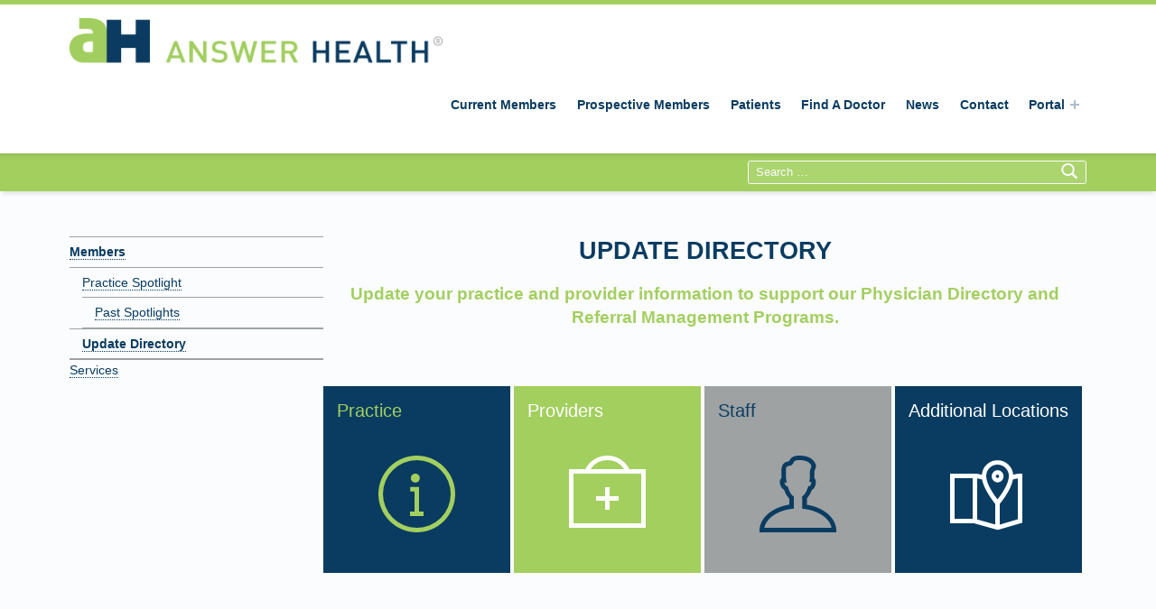

--- FILE ---
content_type: text/css
request_url: https://answerhealth.com/wp-content/themes/answerhealtheight/style.css?ver=6.8.3
body_size: 222
content:
/*!
Theme Name:   Answer Health
Theme URI:    http://www.answerhealth.com
Author:       Inspiration Studio Designs
Text Domain:  answerhealth

This theme, like WordPress, is licensed under the GPL.
Use it to make something cool, have fun, and share what you've learned with others.
*/


--- FILE ---
content_type: text/css
request_url: https://answerhealth.com/wp-content/plugins/themify-tiles/assets/style.css?ver=6.8.3
body_size: 2568
content:
/* module tile */
.tiles-wrap {
	position: relative;
}
.tf-tile {
	float: left;
	position: relative;
}
.tf-tile .tile-inner,
.tf-tile .tile-flip-box-wrap {
	-webkit-box-sizing: border-box;
	-moz-box-sizing: border-box;
	box-sizing: border-box;
}

.tf-tile p {
	margin: 0;
	padding: 0 0 1em;
}
.tf-tile h1, 
.tf-tile h2, 
.tf-tile h3, 
.tf-tile h4, 
.tf-tile h5, 
.tf-tile h6 {
	color: inherit;
}

.tf-tile a {
	text-decoration: none;
	color: inherit;
	border: none;
	background: none;
	border-radius: 0;
	padding: 0;
}
.tf-tile a:hover {
	text-decoration: none;
}

/* tile title */
.tf-tile .tile-title {
	font-size: 1.4em;
	text-transform: none;
	font-weight: normal;
	margin: 0 0 .5em;
	padding: 0;
	line-height: 1.3em;
	position: relative;
	z-index: 10;
}

/* tile content */			
.tf-tile .tile-content {
	line-height: 1.7em;
}

/* tile icon */
.tf-tile .tile-icon {
	font-size: 85px;
	display: block;
	text-align: center;
	width: 120px;
	height: 120px;
	position: absolute;
	top: 50%;
	left: 50%;
	margin: -60px auto 0 -60px;
	z-index: 10;
}
.tf-tile .tile-title + .tile-icon {
	top: 60%;
}
.tf-tile .tile-icon:before {
	vertical-align: middle;
}

/* action button */
.tf-tile .action-button {
	display: inline-block;
	text-transform: uppercase;
	position: absolute;
	bottom: 5%;
	left: 7%;
	font-size: .9em;
	z-index: 100;
	text-decoration: none !important;
}
.tf-tile .action-button span {
	width: 28px;
	height: 28px;
	display: inline-block;
	border: 1px solid #fff;
	border-radius: 100%;
	position: relative;
	vertical-align: middle;
	margin-right: 8px;
}
.tf-tile .action-button span:before {
	content: "";
	display: inline-block;
	border: 1px solid transparent;
	border-top-color: inherit;
	border-right-color: inherit;
	vertical-align: middle;
	margin-left: -3px;
	width: 50%;
	height: 50%;
	position: absolute;
	top: 50%;
	left: 50%;
	-webkit-transform: translate(-50%, -50%) rotateZ(45deg);
	-moz-transform: translate(-50%, -50%) rotateZ(45deg);
	-ms-transform: translate(-50%, -50%) rotateZ(45deg);
	-o-transform: translate(-50%, -50%) rotateZ(45deg);
	transform: translate(-50%, -50%) rotateZ(45deg);
}

/* flip back button */
.tf-tile .tile-inner a.tile-flip-back-button {
	position: absolute;
	bottom: 0;
	right: 0;
	width: 0;
	height: 0;
	border-top: 20px solid transparent;
	border-left: 20px solid transparent;
	border-bottom: 20px solid #ec0038;
	border-right: 20px solid #ec0038;
	color: #fff;
	font-size: 12px;
	padding: 0;
}
.tf-tile .tile-flip-back-button:before,
.tf-tile .tile-flip-back-button:after {
	content: '';
	display: inline-block;
}
.tf-tile .tile-flip-back-button:before {
    border-top: 0px;
    border-right: 1px solid;
    border-bottom: 1px solid;
    border-left: 0px;
	height: 1em;
	width: 1em;
	border-bottom-right-radius: 7px;
	position: absolute;
	left: -3px;
}
.tf-tile .tile-flip-back-button:after {
	border: 1px solid transparent;
	border-top: 1px solid;
	border-right: 1px solid;
	position: absolute;
	top: 6px;
	left: 2px;
	width: 9px;
	height: 9px;
	transform: rotateZ(-45deg);
	transform-origin: 0 0;
	backface-visibility: hidden;
	-webkit-backface-visibility: hidden;
}
.tf-tile .tile-back .tile-flip-back-button,
.tf-tile.tf-tile-flip .tile-front .tile-flip-back-button {
	display: none;
}
.tf-tile.tf-tile-flip .tile-back .tile-flip-back-button {
	display: block;
}
.tf-tile.no-flip .tile-flip-back-button {
	display: none !important;
}

.tile-type-text .tile-inner {
	padding: 7%;
}

.tile-type-button,
.tile-type-gallery,
.tile-type-text {
	position: relative;
	height: 100%;
}
.tile-type-button .tile-inner {
	height: 100%;
}
.tile-type-button .tile-inner a {
	height: 100%;
	width: 100%;
	display: block;
	position: absolute; /* make the entire tile clickable */
	padding: 7%;
	box-sizing: border-box;
}
.tile-type-button .tile-inner .tile-title {
	padding: 0 0 1.1em;
}
.tile-type-button .tile-inner .tile-content {
	padding: 0 0 .65em 1.9em;
}

/* text tile */
.tile-type-text {
	overflow-y: auto !important; /* make text overflow */
}

/* gallery slider */
.tile-type-gallery .twg-wrap {
	z-index: 10;
	overflow: hidden;
}
.tile-type-gallery .twg-wrap img {
	object-fit: cover; /* make gallery img fullcover */
}
.tile-type-gallery .twg-controls {
	z-index: 7;
}
.tile-type-gallery .twg-wrap,
.tile-type-gallery .tile-inner,
.tile-type-gallery .twg-wrap .gallery-image-holder {
	display: block;
	width: 100%;
	height: 100%;
}

/* gallery slider timer */
.tile-type-gallery .twg-wrap .gallery-slider-timer {
	position: absolute;
	height: 2px;
	width: 100%;
	top: -2px;
}
.tile-type-gallery .twg-wrap .timer-bar {
	height: 2px;
}
.tile-type-gallery .twg-wrap .timer-bar {
	background: #0b79d6;
	color: #fff;
}

.tile-type-gallery .carousel-wrap {
	visibility: visible;
	height: auto;
}
.tile-type-gallery .twg-wrap .gallery-slider-wrap {
	position: absolute;
	bottom: 0;
	left: 0;
	width: 100%;
	background: #000;
	background: rgba(0,0,0,.3);
}
.tile-type-gallery .gallery-slider-thumbs {
	margin: 0;
	padding: 0;
}
.tile-type-gallery .gallery-slider-thumbs li {
	padding: 0;
	margin: 0;
	list-style: none;
	float: left;
}
.tile-type-gallery .gallery-slider-thumbs li a img {
	max-width: 100px;
	height: auto;
}
.tile-type-gallery .twg-controls .twg-list li {
	width: 40px !important;
	list-style: none;
}
.tile-type-gallery .gallery-slider-thumbs li a,
.tile-type-gallery .gallery-slider-thumbs li a img {
	display: block;
	border: none;
	overflow: hidden;
}
.tile-type-gallery .gallery-slider-thumbs li a:hover > img,
.tile-type-gallery .gallery-slider-thumbs li.current > img {
	border: 1px solid #1e73ba;
}
.tile-type-gallery .gallery-slider-thumbs li.current a:hover img {
	cursor: default;
	border: none;
}
.tile-type-gallery .twg-wrap .twg-deleteable,
.tile-type-gallery .twg-wrap .twg-behind {
	position: absolute;
	width: 100%;
	left: 0;
	top: 0;
	min-width: 100%;
	min-height: 100%;
	width: 100%;
	height: auto;
}
.tile-type-gallery .twg-wrap.no-timer .twg-controls {
	visibility: hidden;
}

.tile-type-gallery .text-caption {
	background: rgba(0,0,0, .5);
	color: #fff;
	padding: 2px 5px;
	display: inline-block;
	max-width: 50%;
	position: relative;
}

.tf-tile .tile-type-gallery .with-timer + .action-button {
	margin-bottom: 30px;
}

.tf-tile .tile-flip-box-wrap {
	position: relative;
	width: 100%;
	height: 100%;
	-webkit-perspective: 1000px;
	-moz-perspective: 1000px;
	-o-perspective: 1000px;
	-ms-perspective: 1000px;
	perspective: 1000px;
	overflow: hidden;
}
.tf-tile .tile-flip-box {
	height: 100%;
	position: relative;
	display: block;
	-webkit-transform-style: preserve-3d;
	-moz-transform-style: preserve-3d;
	-o-transform-style: preserve-3d;
	-ms-transform-style: preserve-3d;
	transform-style: preserve-3d;

	-webkit-transition: 750ms;
	-moz-transition: 750ms;
	-o-transition: 750ms;
	-ms-transition: 750ms;
	transition: 750ms;
}
.tf-tile .tile-front,
.tf-tile .tile-back {
	height: 100%;
	overflow: hidden;
	margin-bottom: 0;
	-moz-box-sizing: border-box;
	-webkit-box-sizing: border-box;
	box-sizing: border-box;
	-webkit-backface-visibility: hidden;
	-moz-backface-visibility: hidden;
	-o-backface-visibility: hidden;
	-ms-backface-visibility: hidden;
	backface-visibility: hidden;
	-moz-transform-style: preserve-3d;
	-o-transform-style: preserve-3d;
	-ms-transform-style: preserve-3d;
	transform-style: preserve-3d;
	z-index: 11;

	background-position: center;
	background-size: cover;
}
.tf-tile .tile-back {
	position: absolute;
	top: 0;
	width: 100%;
	display: table;
	-moz-box-sizing: border-box;
	-webkit-box-sizing: border-box;
	box-sizing: border-box;
	height: 100%;
	bottom: 0;
	visibility: hidden;
	z-index: 100;
}
.tf-tile.tf-tile-flipped .tile-back,
.tf-tile .tile-back.animated {
	visibility: visible;
}

/* Horizontal Flip */
.tf-tile.flip-horizontal .tile-flip-box-wrap {
	overflow: visible;
}
.tf-tile.flip-horizontal .tile-front,
.tf-tile.flip-horizontal .tile-back {
	-webkit-transition: 750ms;
	-moz-transition: 750ms;
	-o-transition: 750ms;
	-ms-transition: 750ms;
	transition: 750ms;
}
.tf-tile.flip-horizontal .tile-front {
	-webkit-transform: rotateY(0deg);
	-moz-transform: rotateY(0deg);
	-ms-transform: rotateY(0deg);
	-o-transform: rotateY(0deg);
	transform: rotateY(0deg);
}
.tf-tile.flip-horizontal .tile-back {
	-webkit-transform: rotateY(-180deg);
	-moz-transform: rotateY(-180deg);
	-ms-transform: rotateY(-180deg);
	-o-transform: rotateY(-180deg);
	transform: rotateY(-180deg);
}
.tf-tile.flip-horizontal.tf-tile-flip .tile-front {
	-webkit-transform: rotateY(180deg);
	-moz-transform: rotateY(180deg);
	-ms-transform: rotateY(180deg);
	-o-transform: rotateY(180deg);
	transform: rotateY(180deg);
}
.tf-tile.flip-horizontal.tf-tile-flip .tile-back {
	-webkit-transform: rotateY(0deg);
	-moz-transform: rotateY(0deg);
	-ms-transform: rotateY(0deg);
	-o-transform: rotateY(0deg);
	transform: rotateY(0deg);
}

/* Vertical Flip */
.tf-tile.flip-vertical .tile-flip-box-wrap {
	overflow: visible;
}
.tf-tile.flip-vertical .tile-front,
.tf-tile.flip-vertical .tile-back {
	-webkit-transition: 750ms;
	-moz-transition: 750ms;
	-o-transition: 750ms;
	-ms-transition: 750ms;
	transition: 750ms;
}
.tf-tile.flip-vertical .tile-front {
	-webkit-transform: rotateX(0deg);
	-moz-transform: rotateX(0deg);
	-ms-transform: rotateX(0deg);
	-o-transform: rotateX(0deg);
	transform: rotateX(0deg);
}
.tf-tile.flip-vertical .tile-back {
	-webkit-transform: rotateX(-180deg);
	-moz-transform: rotateX(-180deg);
	-ms-transform: rotateX(-180deg);
	-o-transform: rotateX(-180deg);
	transform: rotateX(-180deg);
}
.tf-tile.flip-vertical.tf-tile-flip .tile-front {
	-webkit-transform: rotateX(180deg);
	-moz-transform: rotateX(180deg);
	-ms-transform: rotateX(180deg);
	-o-transform: rotateX(180deg);
	transform: rotateX(180deg);
}
.tf-tile.flip-vertical.tf-tile-flip .tile-back {
	-moz-transform: rotateX(0deg);
	-ms-transform: rotateX(0deg);
	-o-transform: rotateX(0deg);
	-webkit-transform: rotateX(0deg);
	transform: rotateX(0deg);
}


/* Image hover effect */
.tf-tile .tile-type-gallery .backstretch img {
	-webkit-transition: all 0.2s ease-in-out;
	-moz-transition: all 0.2s ease-in-out;
	-ms-transition: all 0.2s ease-in-out;
	-o-transition: all 0.2s ease-in-out;
	transition: all 0.2s ease-in-out;
}
.tf-tile:hover .tile-type-gallery .backstretch img {
	-webkit-transform: scale(1.1);
	-moz-transform: scale(1.1);
	-ms-transform: scale(1.1);
	-o-transform: scale(1.1);
	transform: scale(1.1);
}
.tf-tile.no-flip .tile-front,
.tf-tile.no-flip .tile-back {
	transition: background-size .2s ease-in-out;
}

/* map tile images fix */
.tf-tile .tile-type-map img {
	max-width: initial;
}
/* prevent flip effects from covering the map tiles */
.tf-tile.tile-type-front-map {
	position: relative;
	z-index: 9999;
}

.tile-loader {
	position: absolute;
	top: 0; left: 0; right: 0; bottom: 0;
	background: url( loading-bars.svg ) no-repeat center center;
}

/* Media Queries */
@media (max-width: 780px) {
	.tf-tile .tile-title {
		font-size: 1.3em;
	}
	.tf-tile .tile-title + .tile-icon {
		top: 75%;
	}
	.tf-tile .tile-icon {
		font-size: 60px;
	}
	.tf-tile .tile-inner {
		font-size: .9em;
		line-height: 1.5em;
	}
	.tile-type-text .tile-inner {
		padding: 1.3em;
	}

	/* action button */
	.tf-tile .action-button {
		left: 1.3em;
		font-size: 90%;
	}
	.tf-tile .action-button span {
		width: 22px;
		height: 22px;
		display: inline-block;
		border: 1px solid #fff;
		border-radius: 100%;
		position: relative;
		vertical-align: middle;
		margin-right: .3em;
	}

}

/* RTL */
.rtl .tf-tile {
	float: right;
}


/* default tiles colors */
.ui {
	background-color: #e7e7e7;
	color: #5c5c5c;
}
.ui.black {
	background-color: #252525;
	color: #eee;
}
.ui.gray {
	background-color: #989797;
	color: #eee;
}
.ui.blue {
	background-color: #4d7de1;
	color: #edf3ff;
}
.ui.light-blue {
	background-color: #bdd9fd;
	color: #2a3e59;
}
.ui.green {
	background-color: #4aab10;
	color: #e9ffdb;
}
.ui.light-green {
	background-color: #9bd611;
	color: #293807;
}
.ui.purple {
	background-color: #7a6bf8;
	color: #eeedff;
}
.ui.light-purple {
	background-color: #c1bafd;
	color: #39355b;
}
.ui.brown {
	background-color: #a35004;
	color: #ffeee0;
}
.ui.orange {
	background-color: #ff9600;
	color: #fff2ea;
}
.ui.yellow {
	background-color: #fff06c;
	color: #594718;
}
.ui.red {
	background-color: #e8311f;
	color: #ffeeed;
}
.ui.pink {
	background-color: #feb4e4;
	color: #441e32;
}

.tf-tiles-editing .tf-tile {
	visibility: visible;
}

--- FILE ---
content_type: text/css
request_url: https://answerhealth.com/wp-content/themes/answerhealtheight/assets/css/print.css?ver=6.8.3
body_size: 1951
content:
*,:after,:before,:first-letter{background:transparent!important;color:#000!important;-webkit-box-shadow:none!important;box-shadow:none!important;text-shadow:none!important}a,a:visited{text-decoration:underline}a[href]:after{content:" (" attr(href) ")";word-wrap:break-word;overflow-wrap:break-word}a[href^="#"]:after,a[href^="javascript:"]:after{content:''}abbr[title]:after{content:" (" attr(title) ")"}blockquote,pre{border:1pt solid #999;page-break-inside:avoid}thead{display:table-header-group}img,tr{page-break-inside:avoid}img{max-width:100%}h1,h2,h3,h4,h5,h6,p{orphans:3;widows:3}h1,h2,h3,h4,h5,h6{page-break-after:avoid}body{font-family:Georgia, serif}.site-footer,.site-header{font-family:Arial, sans-serif}.site-footer,.site-header{font-size:.81em}.site-footer,.site-header{background:#f6f6f6!important}.entry-media a:after,.entry-meta a:after,.footer-area-site-info a:after,.gallery a:after,.image a:after,.list-subpages .subpage-media:after,.site-branding a:after,.tiled-gallery a:after,h1 a:after,h2 a:after,h3 a:after,h4 a:after,h5 a:after,h6 a:after{display:none}.back-to-top,.breadcrumbs-container,.comments-area,.footer-area-footer-info-widgets,.footer-area-footer-widgets,.gallery-caption,.header-info-widgets-container,.jp-relatedposts,.list-subpages .subpage-media .screen-reader-text,.mejs-inner,.menu-skip-links,.noprint,.post-table-of-contents.top,.sharedaddy,.sidebar,.site-header-placeholder,.skip-link,.slick-arrow,.twitter-tweet-rendered,.wm-filter,.wm-tab-links,.wm-testimonials .screen-reader-text,.wm-testimonials img,.wm-tour-nav,.wp-video,nav{display:none!important}body{font-size:11pt}h1{font-size:1.62em}h2{font-size:1.38em}h3{font-size:1.19em}h4,h5,h6{font-size:1em}figure{padding:0;margin:0}img{height:auto}blockquote{margin:1em 0;padding:0 1em!important;border:0;border-left:2pt solid}pre{padding:1em;border:1pt dashed}table{border:1pt solid;border-collapse:collapse}td,th{padding:.19em .62em;border:1pt solid}.alignleft,.wp-caption.alignleft,img.alignleft{float:left;margin-right:1.62em;margin-bottom:1.62em}.alignright,.wp-caption.alignright,img.alignright{float:right;margin-left:1.62em;margin-bottom:1.62em}.aligncenter,.wp-caption.aligncenter,img.aligncenter{display:block;margin-left:auto;margin-right:auto}.alignnone,img.alignnone{margin:0}blockquote.alignleft,blockquote.alignright{clear:none;width:38%;padding:0;margin-top:0;margin-left:6%;margin-right:6%;text-align:left;padding:0 6%}blockquote.alignleft{padding-left:0;margin-left:0;text-align:right}blockquote.alignright{padding-right:0;margin-right:0}.wp-caption{position:relative;display:inline-block;max-width:100%;padding:0;margin:0 auto .62em;text-align:center;font-size:.81em;page-break-inside:avoid;page-break-before:avoid}.wp-caption .wp-caption-text{padding:.62em 0 0}.gallery{clear:both;margin:0 0 1.62em;overflow:hidden}.gallery a{display:block;width:100%}.gallery img{width:100%}.gallery-item{float:left;width:48%;padding:0;margin:0 1% 2%;overflow:hidden}.gallery-columns-1 .gallery-item{float:none;width:100%}.gallery-columns-2 .gallery-item{width:48%}.gallery-columns-3 .gallery-item{width:31.33333%}.gallery-columns-4 .gallery-item{width:23%}.gallery-columns-5 .gallery-item{width:18%}.gallery-columns-6 .gallery-item{width:14.66667%}.gallery-columns-7 .gallery-item{width:12.28571%}.gallery-columns-8 .gallery-item{width:10.5%}.gallery-columns-9 .gallery-item{width:9.11111%}.comment-content img.wp-smiley,.entry-content img.wp-smiley,.page-content img.wp-smiley{display:inline;width:auto;max-height:1em;margin:0;border:0}.mejs-container{height:auto!important;text-align:center!important;font-size:1.62em;border:1px solid;border-radius:200pt}.mejs-container:before{content:'\25b6'}.site-header{padding:1.62em;margin-bottom:2.62em;border:2pt solid;page-break-inside:avoid}.site-branding h1,.site-branding h2{padding:0;margin:0;font-size:1.19em}.site-title span{display:none}.home .site-title span{display:block}.site-description{margin:.62em 0}.entry-media{width:38%;float:left;margin:0 1.62em 1em 0}.posts .entry-media{width:100%;float:none;margin:0 0 1em}.format-gallery .entry-media img{display:none}.format-gallery .entry-media img:first-child{display:block}.entry-meta{clear:both;margin:1.62em 0;padding:1em 0;border-top:2pt dotted;page-break-inside:avoid}.entry-meta-element{margin-right:1.62em}.list-subpages{overflow:hidden}.list-subpages .subpage{float:left;width:28%;width:calc( 29.33% - 2pt);padding:2%;border:1pt solid;page-break-inside:avoid}.list-subpages .subpage:nth-child(3n+1){clear:left}.site-footer{clear:both;padding:1.62em;margin-top:2.62em;border:2pt solid;page-break-inside:avoid}.fl-animated,.fl-animation{-webkit-animation:none!important;animation:none!important;opacity:1!important}.fl-col-content,.fl-row-content{max-width:100%!important;padding:.5em 0!important;margin:0!important}.fl-row-content-wrap{padding:0!important;margin:0!important}.fl-col-group{overflow:hidden}.fl-col-group .fl-col{max-width:100%!important;float:left;margin:0;border:0}.fl-col-group .fl-col-content{padding:.5em 1em!important}.fl-module-photo img{max-width:38%!important}.wm-item-content,.wm-tabs .wm-item{display:block!important}.filter-this,.masonry{width:auto!important;height:auto!important;-webkit-transform:none!important;-ms-transform:none!important;transform:none!important}.filter-this .wm-column,.masonry-brick,.masonry-this .wm-column,.slick-slide,.slick-track{position:relative!important;left:auto!important;right:auto!important;top:auto!important;bottom:auto!important;-webkit-transform:none!important;-ms-transform:none!important;transform:none!important}.width-1-2,.width-1-3,.width-1-4,.width-1-5,.width-1-6{float:left;padding:1em}.width-1-2{width:50%}.width-1-2:nth-child(odd){clear:left}.width-1-3{width:33.33333%}.width-1-3:nth-child(3n+1){clear:left}.width-1-4{width:25%}.width-1-4:nth-child(4n+1){clear:left}.width-1-5{width:20%}.width-1-5:nth-child(5n+1){clear:left}.width-1-6{width:16.66667%}.width-1-6:nth-child(6n+1){clear:left}.wm-column{margin-bottom:1em}.slick-slide,.slick-track{width:100%!important}.slick-slide .wm-column{width:100%!important}.button,.wm-button{display:inline-block;padding:.62em 1em;border:1pt solid}.wm-message{margin:1em 0;padding:1em;border:2pt solid}.posts .type-wm_staff{page-break-inside:avoid}.type-wm_staff .taxonomy{margin-bottom:.62em;text-transform:uppercase}.entry-subtitle{display:block;margin-top:.38em;font-size:.81em}

--- FILE ---
content_type: text/javascript
request_url: https://answerhealth.com/wp-content/themes/answerhealtheight/assets/js/scripts-global.js?ver=6.8.3
body_size: 441
content:
/**
 * Theme frontend scripts
 *
 * @package    AnswerHealth
 * @copyright  AnswerHealth
 *
 * @since    1.0
 * @version  2.0.0
 *
 * Contents:
 *
 * 10) Basics
 * 20) Content
 */

( function( $ ) {

	'use strict';





	/**
	 * 10) Basics
	 */

		/**
		 * Tell CSS that JS is enabled...
		 */

			$( '.no-js' )
				.removeClass( 'no-js' );



		/**
		 * Fixing Recent Comments widget multiple appearances
		 */

			$( '.widget_recent_comments ul' )
				.attr( 'id', '' );



		/**
		 * Responsive videos
		 */

			if ( $().fitVids ) {

				$( document.getElementById( 'content' ) )
					.fitVids();

			} // /fitVids





	/**
	 * 20) Content
	 */

		/**
		 * Comment form improvements
		 *
		 * Set textarea rows.
		 */

			$( document.getElementById( 'commentform' ) )
				.find( 'textarea' )
					.attr( 'rows', 4 );





} )( jQuery );


--- FILE ---
content_type: text/javascript
request_url: https://answerhealth.com/wp-content/themes/answerhealtheight/assets/js/scripts-navigation.js?ver=6.8.3
body_size: 655
content:
/**
 * Mobile navigation
 *
 * @package    AnswerHealth
 * @copyright  AnswerHealth
 *
 * @since    1.0
 * @version  2.0.0
 */

jQuery( function() {
	'use strict';

	var
		$siteNavigation   = jQuery( document.getElementById( 'site-navigation' ) ),
		$menuToggleButton = jQuery( '#menu-toggle, #menu-toggle-bar' );

	/**
	 * Mobile menu actions
	 */
	function mobileMenuActions() {

		// Processing

			if ( ! $siteNavigation.hasClass( 'active' ) ) {
				$menuToggleButton
					.attr( 'aria-expanded', 'false' );
			}

			$siteNavigation
				.on( 'keydown', function( e ) {
					if ( e.which === 27 ) {

						// ESC key
						e.preventDefault();

						$siteNavigation
							.removeClass( 'active' );

						$menuToggleButton
							.attr( 'aria-expanded', 'false' );

						$menuToggleButton
							.focus();
					}
				} );

	} // /mobileMenuActions

	if ( 880 >= window.innerWidth ) {

		$siteNavigation
			.removeClass( 'active' );

		mobileMenuActions();
	}

	$menuToggleButton
		.on( 'click', function( e ) {

			e.preventDefault();

			$siteNavigation
				.toggleClass( 'active' );

			if ( $siteNavigation.hasClass( 'active' ) ) {
				$menuToggleButton
					.attr( 'aria-expanded', 'true' );
			} else {
				$menuToggleButton
					.attr( 'aria-expanded', 'false' );
			}
		} );

	/**
	 * Refocus to menu toggle button once the end of the menu is reached
	 */
	$siteNavigation
		.on( 'focus.aria', '.menu-toggle-skip-link', function( e ) {

			$menuToggleButton
				.focus();
		} );

	/**
	 * Disable mobile navigation on wider screens
	 */
	jQuery( window )
		.on( 'resize orientationchange', function( e ) {
			if ( 880 < window.innerWidth ) {

				// On desktops
				$siteNavigation
					.removeClass( 'active' );

				$menuToggleButton
					.attr( 'aria-expanded', 'true' );

			} else {

				// On mobiles
				mobileMenuActions();
			}
		} );

} );


--- FILE ---
content_type: text/javascript
request_url: https://answerhealth.com/wp-content/plugins/themify-tiles/assets/script.js?ver=1.3.0
body_size: 6033
content:
var Themify_Tiles;
/**
 * The array holds the interval objects set for auto-flip functionality
 */
var flip_inervals = [];
var current_interval = null;
function matchQuery(a,b){return parseQuery(a).some(function(a){var c=a.inverse,d="all"===a.type||b.type===a.type;if(d&&c||!d&&!c)return!1;var e=a.expressions.every(function(a){var c=a.feature,d=a.modifier,e=a.value,f=b[c];if(!f)return!1;switch(c){case"orientation":case"scan":return f.toLowerCase()===e.toLowerCase();case"width":case"height":case"device-width":case"device-height":e=toPx(e),f=toPx(f);break;case"resolution":e=toDpi(e),f=toDpi(f);break;case"aspect-ratio":case"device-aspect-ratio":case"device-pixel-ratio":e=toDecimal(e),f=toDecimal(f);break;case"grid":case"color":case"color-index":case"monochrome":e=parseInt(e,10)||1,f=parseInt(f,10)||0}switch(d){case"min":return f>=e;case"max":return e>=f;default:return f===e}});return e&&!c||!e&&c})}function parseQuery(a){return a.split(",").map(function(a){a=a.trim();var b=a.match(RE_MEDIA_QUERY);if(!b)throw new SyntaxError('Invalid CSS media query: "'+a+'"');var c=b[1],d=b[2],e=((b[3]||"")+(b[4]||"")).trim(),f={};if(f.inverse=!!c&&"not"===c.toLowerCase(),f.type=d?d.toLowerCase():"all",!e)return f.expressions=[],f;if(e=e.match(/\([^\)]+\)/g),!e)throw new SyntaxError('Invalid CSS media query: "'+a+'"');return f.expressions=e.map(function(b){var c=b.match(RE_MQ_EXPRESSION);if(!c)throw new SyntaxError('Invalid CSS media query: "'+a+'"');var d=c[1].toLowerCase().match(RE_MQ_FEATURE);return{modifier:d[1],feature:d[2],value:c[2]}}),f})}function toDecimal(a){var c,b=Number(a);return b||(c=a.match(/^(\d+)\s*\/\s*(\d+)$/),b=c[1]/c[2]),b}function toDpi(a){var b=parseFloat(a),c=String(a).match(RE_RESOLUTION_UNIT)[1];switch(c){case"dpcm":return b/2.54;case"dppx":return 96*b;default:return b}}function toPx(a){var b=parseFloat(a),c=String(a).match(RE_LENGTH_UNIT)[1];switch(c){case"em":return 16*b;case"rem":return 16*b;case"cm":return 96*b/2.54;case"mm":return 96*b/2.54/10;case"in":return 96*b;case"pt":return 72*b;case"pc":return 72*b/12;default:return b}}var RE_MEDIA_QUERY=/^(?:(only|not)?\s*([_a-z][_a-z0-9-]*)|(\([^\)]+\)))(?:\s*and\s*(.*))?$/i,RE_MQ_EXPRESSION=/^\(\s*([_a-z-][_a-z0-9-]*)\s*(?:\:\s*([^\)]+))?\s*\)$/,RE_MQ_FEATURE=/^(?:(min|max)-)?(.+)/,RE_LENGTH_UNIT=/(em|rem|px|cm|mm|in|pt|pc)?\s*$/,RE_RESOLUTION_UNIT=/(dpi|dpcm|dppx)?\s*$/;

(function($){

	var Themify_Carousel_Tools = {

		intervals: [],

		highlight: function( item ) {
			item.addClass('current');
		},
		unhighlight: function($context) {
			$('li', $context).removeClass('current');
		},

		timer: function($timer, intervalID, timeout, step) {
			var progress = 0,
				increment = 0;

			this.resetTimer($timer, intervalID);

			this.intervals[intervalID] = setInterval(function() {
				progress += step;
				increment = ( progress * 100 ) / timeout;
				$timer.css('width', increment + '%');
			}, step);
		},

		resetTimer: function($timer, intervalID) {
			if ( null !== this.intervals[intervalID] ) {
				clearInterval( this.intervals[intervalID] );
			}
			$timer.width('width', '0%');
		},

		getCenter: function ($context) {
			var visible = $context.triggerHandler('currentVisible'),
					value = typeof visible !== 'undefined' ? visible.length : 1;

			return Math.floor(value / 2);
		},
		getDirection: function ($context, $element) {
			var visible = $context.triggerHandler('currentVisible'),
					center = Math.floor(visible.length / 2),
					index = $element.index();
			if (index >= center) {
				return 'next';
			}
			return 'prev';
		},
		adjustCarousel: function ($context) {
			if ($context.closest('.twg-wrap').length > 0) {
				var visible = $context.triggerHandler('currentVisible'),
						visibleLength = typeof visible !== 'undefined' ? visible.length : 1,
						liWidth = $('li:first-child', $context).width();

				$context.triggerHandler('configuration', {width: '' + liWidth * visibleLength, responsive: false});
				$context.parent().css('width', (liWidth * visible) + 'px');
			}
		}
	};

	function createCarousel(obj) {
		obj.each(function() {
			var $this = $(this),
				autoSpeed = 'off' != $this.data('autoplay') ? parseInt($this.data('autoplay'), 10) : 0,
				sliderArgs = {
					responsive : true,
					circular :  !!('yes' == $this.data('wrap')),
					infinite : true,
					height: 'auto',
					swipe: true,
					scroll : {
						items : $this.data('scroll') ? parseInt( $this.data('scroll'), 10 ) : 1,
						fx : $this.data('effect'),
						duration : parseInt($this.data('speed')),
						onBefore : function(items) {
							var $twgWrap = $this.closest('.twg-wrap'),
								$timer = $('.timer-bar', $twgWrap);
							if ( $timer.length > 0 ) {
								Themify_Carousel_Tools.timer($timer, $this.data('id'), autoSpeed, 20);
								Themify_Carousel_Tools.unhighlight( $this );
							}
						},
						onAfter : function(items) {
							var newItems = items.items.visible;
							var $twgWrap = $this.closest('.twg-wrap' );
							if ( $twgWrap.length > 0 ) {
								var $center = newItems.filter(':eq(' + Themify_Carousel_Tools.getCenter($this) + ')');
								$('.twg-link', $center).trigger('click');
								Themify_Carousel_Tools.highlight( $center );
							}
						}
					},
					auto : {
						play : !!('off' != $this.data('autoplay')),
						timeoutDuration : autoSpeed
					},
					items : {
						visible : {
							min : 1,
							max : $this.data('visible') ? parseInt( $this.data('visible'), 10 ) : 1
						},
						width : $this.data('width') ? parseInt( $this.data('width'), 10 ) : 222
					},
					prev : {
						button: 'yes' == $this.data('slidernav') ? '#' + $this.data('id') + ' .carousel-prev' : null
					},
					next : {
						button: 'yes' == $this.data('slidernav') ? '#' + $this.data('id') + ' .carousel-next' : null
					},
					pagination : {
						container : 'yes' == $this.data('pager') ? '#' + $this.data('id') + ' .carousel-pager' : null,
						anchorBuilder: function() {
							if ( $this.closest('.testimonial.slider').length > 0 ) {
								var thumb = $('.testimonial-post', this).data('thumb'),
									thumbw = $('.testimonial-post', this).data('thumbw'),
									thumbh = $('.testimonial-post', this).data('thumbh');
								return '<span><a href="#"><img src="' + thumb + '" width="' + thumbw + '" height="' + thumbh + '" /></a></span>';
							}
							if ( ( $this.closest('.portfolio-multiple.slider').length > 0 ) || ( $this.closest('.team-multiple.slider').length > 0 ) ) {
								return '<a href="#"></a>';
							}
							return false;
						}
					},
					onCreate : function() {
						var $slideshowWrap = $this.closest('.slideshow-wrap' ),
							$teamSliderWrap = $this.closest('.team-multiple.slider' ),
							$portfolioSliderWrap = $this.closest('.portfolio-multiple.slider' ),
							$testimonialSlider = $this.closest('.testimonial.slider' ),
							$twgWrap = $this.closest('.twg-wrap');

						$this.closest('.slider').prevAll('.slideshow-slider-loader').first().remove(); // remove slider loader

						$slideshowWrap.css({
							'visibility' : 'visible',
							'height' : 'auto'
						}).addClass('carousel-ready');

						if( $testimonialSlider.length > 0 ) {
							$testimonialSlider.css({
								'visibility' : 'visible',
								'height' : 'auto'
							});
							$('.carousel-pager', $slideshowWrap).addClass('testimonial-pager');
						}

						if ( $teamSliderWrap.length > 0 ) {
							$teamSliderWrap.css({
								'visibility' : 'visible',
								'height' : 'auto'
							});
							$('.carousel-prev, .carousel-next', $teamSliderWrap ).text('');
						}
						if ( $portfolioSliderWrap.length > 0 ) {
							$portfolioSliderWrap.css({
								'visibility' : 'visible',
								'height' : 'auto'
							});
							$('.carousel-prev, .carousel-next', $portfolioSliderWrap ).text('');
						}

						if ( 'no' == $this.data('slidernav') ) {
							$('.carousel-prev', $slideshowWrap).remove();
							$('.carousel-next', $slideshowWrap).remove();
						}

						if ( $twgWrap.length > 0 ) {

							var center = Themify_Carousel_Tools.getCenter($this),
								$center = $('li', $this).filter(':eq(' + center + ')');

							Themify_Carousel_Tools.highlight( $center );

							$this.trigger( 'slideTo', [ -center, { duration: 0 } ] );

							$('.carousel-pager', $twgWrap).remove();
							$('.carousel-prev', $twgWrap).addClass('gallery-slider-prev').text('');
							$('.carousel-next', $twgWrap).addClass('gallery-slider-next').text('');
						}

						$(window).resize();

						Themify_Carousel_Tools.adjustCarousel($this);
					}
				};

			// Fix unresponsive js script when there are only one slider item
			if ( $this.children().length < 2 ) {
				sliderArgs.onCreate();
				return true; // skip initialize carousel on this element
			}

			$this.carouFredSel( sliderArgs ).find('li').on(ThemifyTiles.galleryEvent, function(){
				if ( $this.closest('.twg-wrap').length > 0 ) {
					var $thisli = $(this);
					$('li', $this).removeClass('current');
					$thisli.addClass('current');
					$thisli.trigger('slideTo', [
						$thisli,
						- Themify_Carousel_Tools.getCenter($this),
						false,
						{
							items: 1,
							duration: 300,
							onBefore : function(items) {
								var $twgWrap = $this.closest('.twg-wrap' ),
									$timer = $('.timer-bar', $twgWrap);
								if ( $timer.length > 0 ) {
									Themify_Carousel_Tools.timer($timer, $this.data('id'), autoSpeed, 20);
									Themify_Carousel_Tools.unhighlight( $this );
								}
							},
							onAfter	: function(items) { }
						},
						null,
						Themify_Carousel_Tools.getDirection($this, $thisli)]
					);
				}
			});

			/////////////////////////////////////////////
			// Resize thumbnail strip on window resize
			/////////////////////////////////////////////
			$(window).on('debouncedresize', Themify_Carousel_Tools.adjustCarousel($this) );

		});
	}

	Themify_Tiles = {

		init : function(){
			if ( document.readyState === 'complete' ) {
				Themify_Tiles.do_tiles();
			} else {
				$( window ).on( 'load', Themify_Tiles.do_tiles );
			}
			$( 'body' ).on( 'builder_load_module_partial', Themify_Tiles.do_tiles )
			.on( 'builder_toggle_frontend', Themify_Tiles.do_tiles );

			// Flip Effect
			$( 'body' )
			.on( 'mouseenter', '.tf-tile.has-flip', function(){
				Themify_Tiles.flip_tile( $( this ), 'back' );
				current_interval = $( this ).attr( 'id' );
			} )
			.on( 'mouseleave', '.tf-tile.has-flip', function(){
				current_interval = null;
				Themify_Tiles.flip_tile( $( this ), 'front' );
			} );

			$( 'body' ).on( 'click', '.tf-tile .tile-flip-back-button', function(){
				Themify_Tiles.flip_tile( $( this ).closest( '.tf-tile' ) );
				return false;
			} );
		},

		add_tiles_loader : function() {
			$( '.tf-tiles-wrap' ).append( '<div class="tile-loader"></div>' );
		},

		do_masonry : function ( container ) {
					// create a dummy tile to get the base tile size
					/* note: do not hide the dummy tile, in Safari the percentage widths fail when it's hidden */
					var dummy = $( '<div class="tf-tile size-square-small" style="visibility: hidden !important; opacity: 0;" />' ).appendTo( container ),
						width = dummy.width();

					// reset inline styles
					container.find( '.tf-tile' ).css( {
						'visibility' : 'visible',
						width : '',
						height : ''
					} );

					if( ThemifyTiles.fluid_tiles == 'yes' && container.parent().hasClass( 'fluid-tiles') ) {
						var new_size = null;
						var container_width = container.width( '100%' ).width();

						$( ThemifyTiles.fluid_tile_rules ).each(function(i, v){
							if( matchQuery( v['query'], { type: 'screen', width: container_width }) ) {
								new_size = v['size'];
							}
							if( new_size == null ) {
								var tile_base_size = container.data('tiles_per_row');
								new_size = tile_base_size;
							}
						});

						if( new_size != null ) {
							// explicitly set the width for container to an integer, fixes issues with sub-pixel rendering in Chrome
							container.width( container_width );

							width = Math.floor( container_width / parseInt( new_size ) );
							container.find( '.tf-tile.size-square-small, .tf-tile.size-square-small .tile-background img, .tf-tile.size-square-small .map-container' ).css( { width : width + 'px', height : width + 'px' } );
							container.find( '.tf-tile.size-square-large, .tf-tile.size-square-large .tile-background img, .tf-tile.size-square-large .map-container' ).css( { width : width * 2 + 'px', height : width * 2 + 'px' } );
							container.find( '.tf-tile.size-landscape, .tf-tile.size-landscape .tile-background img, .tf-tile.size-landscape .map-container' ).css( { width : width * 2 + 'px', height : width + 'px' } );
							container.find( '.tf-tile.size-portrait, .tf-tile.size-portrait .tile-background img, .tf-tile.size-portrait .map-container' ).css( { width : width + 'px', height : width * 2 + 'px' } );
						}
						// find Google Map objects inside tiles, force repaint
						container.find( '.map-container' ).each(function(){
							if( typeof $( this ).data( 'gmap_object' ) == 'object' ) {
								google.maps.event.trigger( $( this ).data('gmap_object') ,'resize' );
							}
						});
					}

					/* hide the dummy tile before masonry, prevents extra gaps in FF */
					dummy.css( 'display', 'none' );

					container.masonry({
						itemSelector : '.tf-tile',
						columnWidth: width,
						isResizeBound : false,
						gutter : 0,
						isOriginLeft : ThemifyTiles.isOriginLeft == '1' ? true : false
					});
					dummy.remove();
				},


		do_tiles : function(){
			$( '.tf-tiles-wrap' ).each( function(){
				// apply masonry effect to each tile group
				var masonry_container = $( this );
				Themify_Tiles.do_masonry( masonry_container );
				// re-layout the tiles on debouncedresize
				$( window ).on( 'debouncedresize', function(){
					Themify_Tiles.do_masonry( masonry_container );
				} );

				masonry_container
					.find( '.tile-loader' ).remove().end()
					.find( '.tf-tile' ).css( 'visibility', 'visible' );
			} );

			// Auto Flip
			$( '.tf-tile.has-flip' ).each(function(){
				if( $( this ).data( 'auto-flip' ) > 0 ) {
					var el = $( this ),
						sec = el.data( 'auto-flip' ) * 1000;
					flip_inervals[el.attr( 'id' )] = window.setInterval(function(){
						if( current_interval !== el.attr( 'id' ) ) {
							Themify_Tiles.flip_tile( el );
						}
					}, sec );
				}
			});

			if ( 'undefined' !== typeof $.fn.ThemifyWideGallery ) {
				$('.tf-tile .twg-wrap').ThemifyWideGallery({
					speed: parseInt(ThemifyTiles.galleryFadeSpeed, 10),
					event: ThemifyTiles.galleryEvent,
					ajax_url: ThemifyTiles.ajax_url,
					ajax_nonce: ThemifyTiles.ajax_nonce,
					networkError: ThemifyTiles.networkError,
					termSeparator: ThemifyTiles.termSeparator
				});
			}

			createCarousel( $('.tf-tile .slideshow') );

			if ( $( '.tile-type-map' ).length ) {
				Themify_Tiles.init_map();
			}
		},

		flip_tile : function( el, side ) {
			side = side || ( el.hasClass( 'tf-tile-flip' ) ? 'front' : 'back' );
			if( side == 'front' ) {
				el.removeClass( 'tf-tile-flip' )
					.find( '.tile-back' ).removeClass( el.data( 'in-effect' ) ).addClass( 'wow animated ' + el.data( 'out-effect' ) );

				window.setTimeout( function(){ el.removeClass( 'tf-tile-flipped' ); }, ThemifyTiles.transition_duration );
			} else {
				el.addClass( 'tf-tile-flip' )
					.find( '.tile-back' ).removeClass( el.data( 'out-effect' ) ).addClass( 'wow animated ' + el.data( 'in-effect' ) );

				window.setTimeout( function(){ el.addClass( 'tf-tile-flipped' ); }, ThemifyTiles.transition_duration );
			}
		},

		request: 0,
		init_map : function() {
			if ( typeof google === 'object' && typeof google.maps === 'object' ) {
				Themify_Tiles.do_maps();
			} else {
				$.getScript( '//maps.googleapis.com/maps/api/js?v=3.exp&key=' + ThemifyTiles.gmap_key ).done( function() {
					Themify_Tiles.do_maps();
				} );
			}
		},
		do_maps : function() {
			$( '.tile-type-map' ).each( function() {
				var args = $( this ).find( '.map-container' ).data( 'map' );
				Themify_Tiles.do_map( args[0], args[1], parseInt( args[2] ), args[3], args[4], args[5] );
			} );
		},
		do_map : function( address, num, zoom, type, scroll, drag ){
			var delay = this.request++ * 500;
			setTimeout( function(){
				var geo = new google.maps.Geocoder(),
					latlng = new google.maps.LatLng(-34.397, 150.644),
					mapOptions = {
						'zoom': zoom,
						center: latlng,
						mapTypeId: google.maps.MapTypeId.ROADMAP,
						scrollwheel: scroll,
						draggable: drag
					};
				switch( type.toUpperCase() ) {
					case 'ROADMAP':
						mapOptions.mapTypeId = google.maps.MapTypeId.ROADMAP;
						break;
					case 'SATELLITE':
						mapOptions.mapTypeId = google.maps.MapTypeId.SATELLITE;
						break;
					case 'HYBRID':
						mapOptions.mapTypeId = google.maps.MapTypeId.HYBRID;
						break;
					case 'TERRAIN':
						mapOptions.mapTypeId = google.maps.MapTypeId.TERRAIN;
						break;
				}
				var node = document.getElementById( 'themify_map_canvas_' + num );
				var	map = new google.maps.Map( node, mapOptions ),
					revGeocoding = $( node ).data('reverse-geocoding') ? true: false;

				/* store a copy of the map object in the dom node, for future reference */
				$( node ).data( 'gmap_object', map );

				if ( revGeocoding ) {
					var latlngStr = address.split(',', 2),
						lat = parseFloat(latlngStr[0]),
						lng = parseFloat(latlngStr[1]),
						geolatlng = new google.maps.LatLng(lat, lng),
						geoParams = { 'latLng': geolatlng };
				} else {
					var geoParams = { 'address': address };
				}

				geo.geocode( geoParams, function(results, status) {
					if (status == google.maps.GeocoderStatus.OK) {
						var position = revGeocoding ? geolatlng : results[0].geometry.location;
						map.setCenter(position);
						var marker = new google.maps.Marker({
							map: map,
							position: position
						}),

						info = $('#themify_map_canvas_' + num).data('info-window');
						if( undefined !== info ) {
							var contentString = '<div class="themify_builder_map_info_window">'+ info +'</div>',

							infowindow = new google.maps.InfoWindow({
								content: contentString
							});

							google.maps.event.addListener( marker, 'click', function() {
								infowindow.open( map, marker );
							});
						}
					}
				});
			}, delay );
		}

	};

	function getScripts(scripts, callback) {
		var progress = 0;
		scripts.forEach(function(script) { 
			$.getScript(script).done(function () {
				if (++progress == scripts.length) {
					callback();
				}
			}).fail(function( jqxhr, settings, exception ) {
				console.warn( "Something went wrong: " + exception );
			}); 
		});
	}

	function init_load() {
		if ( ! $( 'link[href*="animate.min.css"]' ).length ) {
			$( 'head' ).append( '<link rel="stylesheet" href="' + ThemifyTiles.url + 'includes/themify-builder/css/animate.min.css" />' );
		}
		if ( $( 'span[class*="ti-"], i[class*="ti-"]' ).length && ! $( 'link[href*="themify-icons.min.css"]' ).length ) {
			$( 'head' ).append( '<link rel="stylesheet" href="' + ThemifyTiles.url + 'assets/themify-icons/themify-icons.min.css" />' );
		}
		if ( $( '.fa' ).length && ! $( 'link[href*="font-awesome.min.css"]' ).length ) {
			$( 'head' ).append( '<link rel="stylesheet" href="' + ThemifyTiles.url + 'assets/fontawesome/css/font-awesome.min.css" />' );
		}

		var scripts = [];
		if ( typeof $.fn.imagesLoaded !== 'function' ) {
			scripts.push( ThemifyTiles.includes_url + 'js/imagesloaded.min.js' );
		}
		if ( typeof Masonry !== 'function' ) {
			scripts.push( ThemifyTiles.includes_url + 'js/masonry.min.js' );
		}
		if ( typeof $.event.special.throttledresize !== 'object' ) {
			scripts.push( ThemifyTiles.url + 'assets/jquery.smartresize.min.js' );
		}
		if ( $( '.tile-type-gallery' ).length ) {
			if ( typeof $.fn.carouFredSel !== 'function' ) {
				scripts.push( ThemifyTiles.url + 'assets/carousel.min.js' );
			}
			if ( typeof $.fn.ThemifyWideGallery !== 'function' ) {
				scripts.push( ThemifyTiles.url + 'assets/themify.widegallery.js' );
			}
		}

		getScripts( scripts, function() {
			Themify_Tiles.init();
		} );
	}

	$( init_load );

})( jQuery );